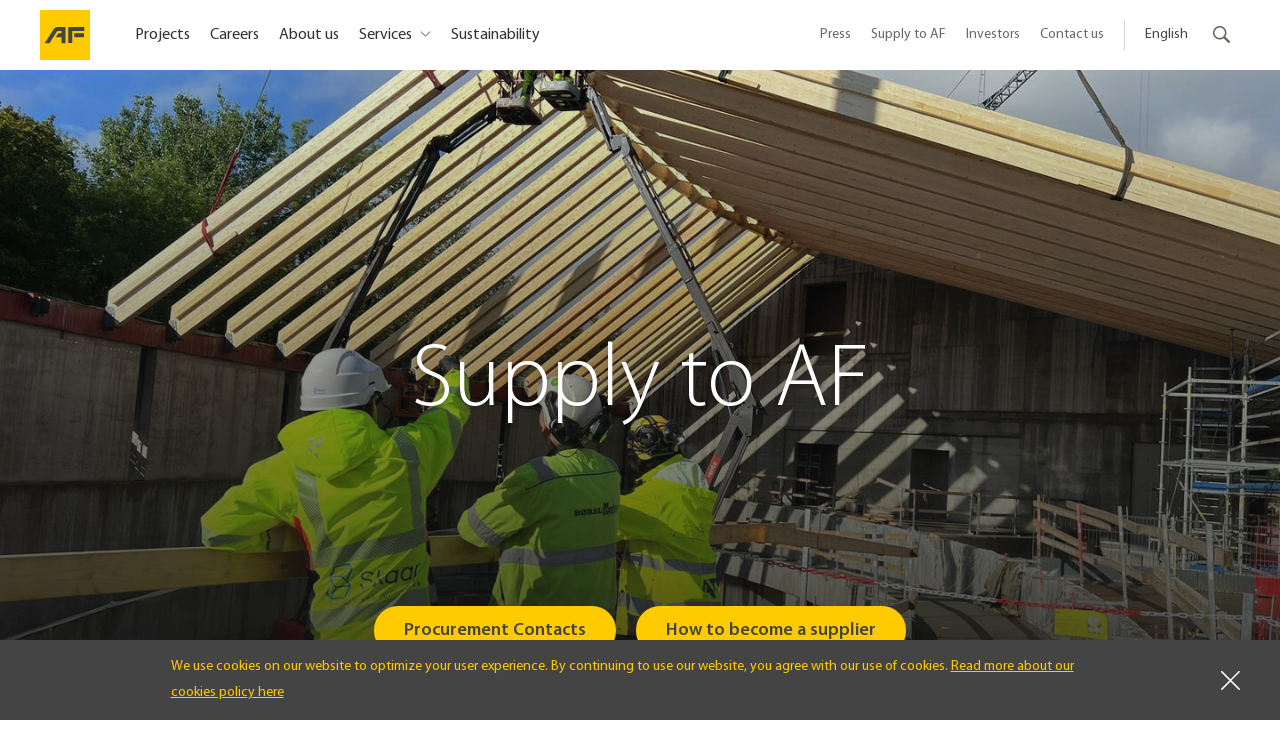

--- FILE ---
content_type: text/html; charset=utf-8
request_url: https://www.afgruppen.com/supply-to-af/
body_size: 8586
content:


<!DOCTYPE html>
<html lang="en">
<head>
	<title>
Supply to AF - AF Gruppen	</title>

	<meta charset="utf-8">
	<meta http-equiv="X-UA-Compatible" content="IE=edge">
	<meta name="viewport" content="width=device-width, initial-scale=1.0">
	<link rel="shortcut icon" href="/Public/favicons/favicon.ico?v=o5rI05QO6i2SwtBHb749UUsYP6SCRH6jVyI2qZfMRjo" type="image/x-icon" />
	<link rel="apple-touch-icon" sizes="57x57" href="/Public/favicons/apple-icon-57x57.png?v=qsigJ9effGr-3mSPonXBzEE_n_JdZaszV3rLuOaunR8" />
	<link rel="apple-touch-icon" sizes="60x60" href="/Public/favicons/apple-icon-60x60.png?v=wQdJs6ft9zshXucIUQdRDl7pVpYWu_A_CtBKYBtcDao" />
	<link rel="apple-touch-icon" sizes="72x72" href="/Public/favicons/apple-icon-72x72.png?v=PFhHiL0g8vxCDly_w_XTJpXNHzsC7JQdP9-3P8gvGa4" />
	<link rel="apple-touch-icon" sizes="76x76" href="/Public/favicons/apple-icon-76x76.png?v=EzYCxcTTGFUmA0EX1FtHAkAAqEHvEmM6RnbOXD_iz1Y" />
	<link rel="apple-touch-icon" sizes="114x114" href="/Public/favicons/apple-icon-114x114.png?v=OFUU2G5RhdkOBndkXKYTzys3upFyFQIe0FpUImjzEOs" />
	<link rel="apple-touch-icon" sizes="120x120" href="/Public/favicons/apple-icon-120x120.png?v=nSbdtQSmoSRLZkgPCIGF15WAkJe_O99TIHVhzZGze5M" />
	<link rel="apple-touch-icon" sizes="144x144" href="/Public/favicons/apple-icon-144x144.png?v=ze7N-jvedbDaQGhG7Ig1KsuvOkHOv7kkLJGPub4YOCU" />
	<link rel="apple-touch-icon" sizes="152x152" href="/Public/favicons/apple-icon-152x152.png?v=JqbK1wMZIVEywOq-NIefTH5Eqj6_67MDkc4PjOZ1sE0" />
	<link rel="apple-touch-icon" sizes="180x180" href="/Public/favicons/apple-icon-180x180.png?v=QLxey6FOcwMl6ql_jscedFqa9sdPAfd2qEC8cS5M2uI" />
	<link rel="icon" type="image/png" sizes="192x192" href="/Public/favicons/android-icon-192x192.png?v=-qgcWrzjplFbaaWLYbqPOaLSujpmmUnixHZHYDqL2M8" />
	<link rel="icon" type="image/png" sizes="32x32" href="/Public/favicons/favicon-32x32.png?v=DRoPBRIviK5h95vc9FPUC6wL7wkJNCxwFpBrjpF0Tu4" />
	<link rel="icon" type="image/png" sizes="96x96" href="/Public/favicons/favicon-96x96.png?v=mC_Mja9XqtHQx66AmRxBuAE_54-aBJNgXgDXHwdDgA4" />
	<link rel="icon" type="image/png" sizes="16x16" href="/Public/favicons/favicon-16x16.png?v=GcKIPI5HTyJ1bFiDSlpmC-DnIs0wlUyPCnECbCNqL4E" />
	<link rel="manifest" href="/Public/favicons/manifest.json?v=J-yj6Cl-t_80Des4SbIQGFpFmzhFRWqk0ANvbZZrNRg" />
	<meta name="msapplication-TileColor" content="#ffffff" />
	<meta name="msapplication-TileImage" content="/Public/favicons/ms-icon-144x144.png?v=ze7N-jvedbDaQGhG7Ig1KsuvOkHOv7kkLJGPub4YOCU" />
	<meta name="theme-color" content="#ffffff" />


        <meta name="description" content="Procurement of goods and subcontracting services represent a large portion of the turnover in AF Gruppen. AF wants to become the preferred partner for our most important suppliers and business partners. We want to achieve this through good relations, trust and mutually profitable cooperation.

AF's competitive ability and place in society starts and ends with the company being trustworthy. An important part of our procurement work is ensuring that our suppliers impose the same requirements toward ethics, quality, HSE and the external environment as we do." />
        <meta property="og:title" content="Supply to AF" />
        <meta property="og:url" content="https://www.afgruppen.com/supply-to-af/" />
            <meta property="og:description" content="Procurement of goods and subcontracting services represent a large portion of the turnover in AF Gruppen. AF wants to become the preferred partner for our most important suppliers and business partners. We want to achieve this through good relations, trust and mutually profitable cooperation.

AF's competitive ability and place in society starts and ends with the company being trustworthy. An important part of our procurement work is ensuring that our suppliers impose the same requirements toward ethics, quality, HSE and the external environment as we do." />
            <meta property="og:type" content="article" />
            <meta property="og:image" content="https://v.imgi.no/pmzd76sn3d" />
    
        <link rel="alternate" href="https://www.afgruppen.no/leverandor/" hreflang="no" />
        <link rel="alternate" href="https://www.afgruppen.se/leverantorer/" hreflang="sv" />
        <link rel="alternate" href="https://www.afgruppen.com/supply-to-af/" hreflang="en" />

	

	<!-- Google Consent Mode -->
<script>
    window.dataLayer = window.dataLayer || [];
    function gtag() { dataLayer.push(arguments); }
        gtag('consent', 'default', {
            'ad_storage': 'denied',
            'ad_user_data': 'denied',
            'ad_personalization': 'denied',
            'analytics_storage': 'denied',
            'wait_for_update': 500
        });
        gtag('set', 'ads_data_redaction', true);
</script>
<!-- /End Google Consent Mode -->
<script id="CookieConsent" src="https://policy.app.cookieinformation.com/uc.js" data-culture="EN" type="text/javascript" data-gcm-version="2.0"></script>
<script>
!function(T,l,y){var S=T.location,k="script",D="instrumentationKey",C="ingestionendpoint",I="disableExceptionTracking",E="ai.device.",b="toLowerCase",w="crossOrigin",N="POST",e="appInsightsSDK",t=y.name||"appInsights";(y.name||T[e])&&(T[e]=t);var n=T[t]||function(d){var g=!1,f=!1,m={initialize:!0,queue:[],sv:"5",version:2,config:d};function v(e,t){var n={},a="Browser";return n[E+"id"]=a[b](),n[E+"type"]=a,n["ai.operation.name"]=S&&S.pathname||"_unknown_",n["ai.internal.sdkVersion"]="javascript:snippet_"+(m.sv||m.version),{time:function(){var e=new Date;function t(e){var t=""+e;return 1===t.length&&(t="0"+t),t}return e.getUTCFullYear()+"-"+t(1+e.getUTCMonth())+"-"+t(e.getUTCDate())+"T"+t(e.getUTCHours())+":"+t(e.getUTCMinutes())+":"+t(e.getUTCSeconds())+"."+((e.getUTCMilliseconds()/1e3).toFixed(3)+"").slice(2,5)+"Z"}(),iKey:e,name:"Microsoft.ApplicationInsights."+e.replace(/-/g,"")+"."+t,sampleRate:100,tags:n,data:{baseData:{ver:2}}}}var h=d.url||y.src;if(h){function a(e){var t,n,a,i,r,o,s,c,u,p,l;g=!0,m.queue=[],f||(f=!0,t=h,s=function(){var e={},t=d.connectionString;if(t)for(var n=t.split(";"),a=0;a<n.length;a++){var i=n[a].split("=");2===i.length&&(e[i[0][b]()]=i[1])}if(!e[C]){var r=e.endpointsuffix,o=r?e.location:null;e[C]="https://"+(o?o+".":"")+"dc."+(r||"services.visualstudio.com")}return e}(),c=s[D]||d[D]||"",u=s[C],p=u?u+"/v2/track":d.endpointUrl,(l=[]).push((n="SDK LOAD Failure: Failed to load Application Insights SDK script (See stack for details)",a=t,i=p,(o=(r=v(c,"Exception")).data).baseType="ExceptionData",o.baseData.exceptions=[{typeName:"SDKLoadFailed",message:n.replace(/\./g,"-"),hasFullStack:!1,stack:n+"\nSnippet failed to load ["+a+"] -- Telemetry is disabled\nHelp Link: https://go.microsoft.com/fwlink/?linkid=2128109\nHost: "+(S&&S.pathname||"_unknown_")+"\nEndpoint: "+i,parsedStack:[]}],r)),l.push(function(e,t,n,a){var i=v(c,"Message"),r=i.data;r.baseType="MessageData";var o=r.baseData;return o.message='AI (Internal): 99 message:"'+("SDK LOAD Failure: Failed to load Application Insights SDK script (See stack for details) ("+n+")").replace(/\"/g,"")+'"',o.properties={endpoint:a},i}(0,0,t,p)),function(e,t){if(JSON){var n=T.fetch;if(n&&!y.useXhr)n(t,{method:N,body:JSON.stringify(e),mode:"cors"});else if(XMLHttpRequest){var a=new XMLHttpRequest;a.open(N,t),a.setRequestHeader("Content-type","application/json"),a.send(JSON.stringify(e))}}}(l,p))}function i(e,t){f||setTimeout(function(){!t&&m.core||a()},500)}var e=function(){var n=l.createElement(k);n.src=h;var e=y[w];return!e&&""!==e||"undefined"==n[w]||(n[w]=e),n.onload=i,n.onerror=a,n.onreadystatechange=function(e,t){"loaded"!==n.readyState&&"complete"!==n.readyState||i(0,t)},n}();y.ld<0?l.getElementsByTagName("head")[0].appendChild(e):setTimeout(function(){l.getElementsByTagName(k)[0].parentNode.appendChild(e)},y.ld||0)}try{m.cookie=l.cookie}catch(p){}function t(e){for(;e.length;)!function(t){m[t]=function(){var e=arguments;g||m.queue.push(function(){m[t].apply(m,e)})}}(e.pop())}var n="track",r="TrackPage",o="TrackEvent";t([n+"Event",n+"PageView",n+"Exception",n+"Trace",n+"DependencyData",n+"Metric",n+"PageViewPerformance","start"+r,"stop"+r,"start"+o,"stop"+o,"addTelemetryInitializer","setAuthenticatedUserContext","clearAuthenticatedUserContext","flush"]),m.SeverityLevel={Verbose:0,Information:1,Warning:2,Error:3,Critical:4};var s=(d.extensionConfig||{}).ApplicationInsightsAnalytics||{};if(!0!==d[I]&&!0!==s[I]){var c="onerror";t(["_"+c]);var u=T[c];T[c]=function(e,t,n,a,i){var r=u&&u(e,t,n,a,i);return!0!==r&&m["_"+c]({message:e,url:t,lineNumber:n,columnNumber:a,error:i}),r},d.autoExceptionInstrumented=!0}return m}(y.cfg);function a(){y.onInit&&y.onInit(n)}(T[t]=n).queue&&0===n.queue.length?(n.queue.push(a),n.trackPageView({})):a()}(window,document,{src: "https://js.monitor.azure.com/scripts/b/ai.2.gbl.min.js", crossOrigin: "anonymous", cfg: { instrumentationKey:'c2817665-206f-4528-b07b-fd2023809bc3', disableCookiesUsage: false }});
</script>

	<link rel="stylesheet" href="/Public/build/app.eee13a7d131cc5c9d1ec.css" />
<script>
  dataLayer = [{
    'pageType': 'BusinessAreaPage',
    'pageContent': 'AF Gruppen',
    'pageGroup': 'AF gruppen'
  }];
</script>	

<!-- Google Tag Manager -->
<script>
    (function(w,d,s,l,i){w[l]=w[l]||[];w[l].push({'gtm.start':
    new Date().getTime(),event:'gtm.js'});var f=d.getElementsByTagName(s)[0],
    j=d.createElement(s),dl=l!='dataLayer'?'&l='+l:'';j.async=true;j.src=
    'https://www.googletagmanager.com/gtm.js?id='+i+dl;f.parentNode.insertBefore(j,f);
    })(window, document, 'script', 'dataLayer', 'GTM-PNWC6PJ');
</script>
<!-- End Google Tag Manager --></head>
<body>

<!-- Google Tag Manager (noscript) -->
<noscript>
    <iframe src="https://www.googletagmanager.com/ns.html?id=GTM-PNWC6PJ"
            height="0" width="0" style="display:none;visibility:hidden"></iframe>
</noscript>
<!-- End Google Tag Manager (noscript) -->	

	<a id="skip-to-main" href="#main">Skip to main content</a>


	<div class="site ">

<div id="react_297790bb87ed4873b75f4798191a5ab4"><header class="site-header" data-reactroot="" data-reactid="1" data-react-checksum="-537685991"><div class="top-header" data-reactid="2"><div class="top-header-wrapper" data-reactid="3"><div class="top-header-content" data-reactid="4"><div class="logo-col" data-reactid="5"><a class="logo" href="/" title="Back to startpage" data-reactid="6"><img src="/Public/build/7e365d3ed0f3ea5f7e3f1548810d9dfd.svg" alt="AF Gruppen" class="logo-image-desktop" data-reactid="7"/><img src="/Public/build/7e365d3ed0f3ea5f7e3f1548810d9dfd.svg" alt="AF Gruppen" class="logo-image-mobile" data-reactid="8"/></a></div><div class="col mobile hamburger" data-reactid="9"><img alt="Toggle menu" src="/Public/build/5fe8ec10493131a7bb68537a3455578a.svg" data-reactid="10"/></div><nav class="menu" role="navigation" data-reactid="11"><ul class="top-header-menu" data-reactid="12"><li data-reactid="13"><a class="" href="/projects/right-now/" data-reactid="14">Projects</a></li><li data-reactid="15"><a class="" href="/careers/" data-reactid="16">Careers</a></li><li data-reactid="17"><a class="" href="/about-af/" data-reactid="18">About us</a></li><li data-reactid="19"><a class="dropdown" href="#" data-reactid="20">Services </a><div class="_3fIxHepNzyOFynXHirYapZ" data-reactid="21"><ul data-reactid="22"><li class="_1FD3eG0py1qc0fNdCzIuIQ" data-reactid="23"><div data-reactid="24"><ul class="_2h6XFrRRLRC8rhVnb3EXsE" data-reactid="25"><li data-reactid="26"><h2 class="KqjYJ6atIechInbM1OP5z hnjFO3OHXeXyXk4J4GFDD" data-reactid="27"><a href="/anlegg/" data-reactid="28">Civil Engineering</a></h2></li><li data-reactid="29"><a href="/anlegg/infrastructure-and-tunnelling/" data-reactid="30">Infrastructure and tunnelling</a></li><li data-reactid="31"><a href="/anlegg/power/" data-reactid="32">Power</a></li><li data-reactid="33"><a href="/anlegg/special-projects/" data-reactid="34">Special Projects</a></li></ul></div><div data-reactid="35"><ul class="_2h6XFrRRLRC8rhVnb3EXsE" data-reactid="36"><li data-reactid="37"><h2 class="KqjYJ6atIechInbM1OP5z hnjFO3OHXeXyXk4J4GFDD" data-reactid="38"><a href="/demolition/" data-reactid="39">Demolition</a></h2></li><li data-reactid="40"><a href="/demolition/house-demolition/" data-reactid="41">House demolition</a></li><li data-reactid="42"><a href="/demolition/Explosive-Demolition/" data-reactid="43">Explosive Demolition</a></li><li data-reactid="44"><a href="/demolition/environmental-remediation/" data-reactid="45">Environmental remediation</a></li><li data-reactid="46"><a href="/demolition/detection-dog/" data-reactid="47">Detection dog</a></li></ul></div></li><li class="_1FD3eG0py1qc0fNdCzIuIQ" data-reactid="48"><div data-reactid="49"><ul class="_2h6XFrRRLRC8rhVnb3EXsE" data-reactid="50"><li data-reactid="51"><h2 class="KqjYJ6atIechInbM1OP5z hnjFO3OHXeXyXk4J4GFDD" data-reactid="52"><a href="/building/" data-reactid="53">Building</a></h2></li><li data-reactid="54"><a href="/building/residential/" data-reactid="55">Residential</a></li><li data-reactid="56"><a href="/building/commercial/" data-reactid="57">Commercial</a></li><li data-reactid="58"><a href="/building/public-buildings/" data-reactid="59">Public Buildings</a></li><li data-reactid="60"><a href="/building/rehabilitation/" data-reactid="61">Rehabilitation and Rebuilding</a></li></ul></div><div data-reactid="62"><ul class="_2h6XFrRRLRC8rhVnb3EXsE" data-reactid="63"><li data-reactid="64"><h2 class="KqjYJ6atIechInbM1OP5z hnjFO3OHXeXyXk4J4GFDD" data-reactid="65"><a href="/property/" data-reactid="66">Real estate</a></h2></li></ul></div></li><li class="_1FD3eG0py1qc0fNdCzIuIQ" data-reactid="67"><div data-reactid="68"><ul class="_2h6XFrRRLRC8rhVnb3EXsE" data-reactid="69"><li data-reactid="70"><h2 class="KqjYJ6atIechInbM1OP5z hnjFO3OHXeXyXk4J4GFDD" data-reactid="71"><a href="/energy/" data-reactid="72">Energy</a></h2></li><li data-reactid="73"><a href="/energy/Preliminary-projects/" data-reactid="74">Preliminary projects</a></li><li data-reactid="75"><a href="/energy/Energyefficiency/" data-reactid="76">Energy Efficiency</a></li><li data-reactid="77"><a href="/energy/Technical-turnkey-contract/" data-reactid="78">Technical Turnkey Contract</a></li><li data-reactid="79"><a href="/energy/local-power-supply/" data-reactid="80">Local Power Supply</a></li><li data-reactid="81"><a href="/energy/Energy-Service/" data-reactid="82">Technical service and maintenance</a></li><li data-reactid="83"><a href="/energy/electrical-infrastructure/" data-reactid="84">Electrical infrastructure</a></li></ul></div></li><li class="_1FD3eG0py1qc0fNdCzIuIQ" data-reactid="85"><div data-reactid="86"><ul class="_2h6XFrRRLRC8rhVnb3EXsE" data-reactid="87"><li data-reactid="88"><h2 class="KqjYJ6atIechInbM1OP5z hnjFO3OHXeXyXk4J4GFDD" data-reactid="89"><a href="/offshore/" data-reactid="90">Offshore</a></h2></li><li data-reactid="91"><a href="/selskaper/Decommissioning/" data-reactid="92">Removal and disposal of offshore installations</a></li><li data-reactid="93"><a href="/selskaper/avpubliserte-selskapssider/aeron/" data-reactid="94">HVAC - Ventilation and cooling systems</a></li><li data-reactid="95"><a href="/offshore/Decommissioning/af-miljobase-vats/" data-reactid="96">AF Environmental Base</a></li><li data-reactid="97"><a href="/offshore/offshore-wind/" data-reactid="98">Offshore Wind</a></li></ul></div></li></ul><button class="CU8kS8awrs9rjfIIqnai9" title="Close menu" data-reactid="99"><svg class="_16VCCXUrm8E5HWdYH04-U0" focusable="false" data-reactid="100"><use xlink:href="#icon-close" data-reactid="101"></use></svg></button></div></li><li data-reactid="102"><a class="" href="/social-responsibility/" data-reactid="103">Sustainability</a></li></ul></nav><nav class="submenu" role="navigation" data-reactid="104"><ul class="top-header-secondary-menu" data-reactid="105"><li data-reactid="106"><a class="submenu-link" href="/press/" data-reactid="107">Press</a></li><li data-reactid="108"><a class="submenu-link" href="/supply-to-af/" data-reactid="109">Supply to AF </a></li><li data-reactid="110"><a class="submenu-link" href="/investor/" data-reactid="111">Investors</a></li><li data-reactid="112"><a class="submenu-link" href="/kontakt-oss/" data-reactid="113">Contact us</a></li><li class="divider" data-reactid="114"></li><li data-reactid="115"><div class="language-wrapper" data-reactid="116"><button class="language-link" data-reactid="117">English</button><div class="language-list closed" data-reactid="118"><ul data-reactid="119"><li data-reactid="120"><a href="https://www.afgruppen.no/leverandor/" data-reactid="121">Norsk</a></li><li data-reactid="122"><a href="https://www.afgruppen.se/leverantorer/" data-reactid="123">Svenska</a></li><li data-reactid="124"><a href="https://www.afgruppen.com/supply-to-af/" data-reactid="125">English</a></li></ul></div></div></li><li class="search" data-reactid="126"><div class="search-form" data-reactid="127"><button class="search" data-reactid="128"><div class="search-icon" data-reactid="129"><span class="text" data-reactid="130">Search</span></div></button><div class="search-container" data-reactid="131"><form class="search-form-wrapper" action="/search/" method="get" data-reactid="132"><label for="global-menu-search" data-reactid="133">Search</label><input type="text" placeholder="Search..." name="query" id="global-menu-search" data-reactid="134"/></form></div></div></li></ul></nav></div></div></div><!-- react-empty: 135 --></header></div>		<main id="main">
			


<div id="react_f57f98b65b294e99b5e82a626a734108"><div data-reactroot="" data-reactid="1" data-react-checksum="1588923082"><div class="_3LrVRlM8BXeK0kjzFN-eOs _34O7blMxbueY3kqRquWPy1 _2ah_DRlWbyaiIi92Ww0Uq5" data-reactid="2"><div class="_1OKSnYp04HRtAxdx8W2dFQ yEIm7g04-2EPy2IaVWiQl media--no-mobile-image" data-reactid="3"><div class="NSVHHELGVZkt2ACryvQLk _30X2CUKEQq1IaUIhrDJh7r xI9PEp8CMExZkgHb70NcL" data-reactid="4"><img src="//v.imgi.no/pmzd76sn3d" alt="Supply to AF" class="_3fszMFkGz0dtujlTjk25DO xI9PEp8CMExZkgHb70NcL" data-reactid="5"/></div></div><div class="zLDIwqbnz6-WL8iA9g_Hd" data-reactid="6"><div class="_1sOxEjFeU4kG45fh1n1HBT" data-reactid="7"><h1 data-reactid="8"><div class="fit-text" data-reactid="9"><div class="fit-text__longest-word" aria-hidden="true" data-reactid="10"><span class="fit-text__longest-word-container" data-reactid="11"></span></div><div class="fit-text__text" style="line-height:24px;" data-reactid="12">Supply to AF</div></div></h1></div><div class="_25e2LUna3XDd1COGe7V7kh" data-reactid="13"></div></div><div data-reactid="14"><div class="_4mOweZkrOKT5Lop2ZPYmU" data-reactid="15"><ul class="psnYd_ECv87AjPYdg66l3" data-reactid="16"><li data-reactid="17"><a class="btn btn--in-section-menu-block tertiary hasText" href="/supply-to-af/Procurement-Contacts/" data-reactid="18"><span class="btn-text" data-reactid="19">Procurement Contacts</span></a></li><li data-reactid="20"><a class="btn btn--in-section-menu-block tertiary hasText" href="/supply-to-af/hvordan-bli-leverandor/" data-reactid="21"><span class="btn-text" data-reactid="22">How to become a supplier</span></a></li></ul></div></div></div><div class="_3wMdOoBdCgyTlIN6pB2xC2 _37GzX00ovNuWBGs5SkQDmJ" data-reactid="23"><div class="_1tO5CBNA-pSUsq5QmP9Yas" data-reactid="24">Procurement of goods and subcontracting services represent a large portion of the turnover in AF Gruppen. AF wants to become the preferred partner for our most important suppliers and business partners. We want to achieve this through good relations, trust and mutually profitable cooperation.

AF's competitive ability and place in society starts and ends with the company being trustworthy. An important part of our procurement work is ensuring that our suppliers impose the same requirements toward ethics, quality, HSE and the external environment as we do.</div></div></div></div>


<div class="content-area "><div class="react-component-wrapper">
<div id="react_2e2b044028e34403bbf471eb5c909056"></div></div><div class="react-component-wrapper">
<div id="react_426499b988234123bdeb8c0906a966fc"><div class="fNSprVBdHn7abPm-tMW0o" data-block="1798" data-reactroot="" data-reactid="1" data-react-checksum="-1865739797"><h2 class="_3vayzBF8GhVgCu2SP6NAVQ" data-epi-property-name="Heading" data-epi-use-mvc="True" data-reactid="2">Contact</h2><ul class="yu7juUx3p5byHCP6mmcjj" data-epi-property-name="Contacts" data-epi-use-mvc="True" data-reactid="3"><li data-reactid="4"><div class="_3igp8Sfcc5v7aF0OnJjs_6 pS-JQJvp1MwAPZh15szmq" data-reactid="5"><div class="_259jB6UflLcxuM5QpIski5 luXSvOQj-kXq35CyTkroH iXA1Y6UiEvy-04kukPy3Z _3aUAN4i5cK_ipy6W7u4-MT" style="background-image:url(&#x27;//v.imgi.no/lysdca46a3&#x27;);" data-reactid="6"><img src="//v.imgi.no/lysdca46a3" alt="Ragnar Furru" data-reactid="7"/></div><div class="lhRzWr5PkwrkTrNTDliFX pS-JQJvp1MwAPZh15szmq" data-reactid="8"><div class="_3HxyNvrIa6ka1leaqt9iBd" data-reactid="9"><p class="_2LMCNNAuwLFCxUDJMc9enU" data-reactid="10"><span data-epi-property-name="FirstName" data-epi-use-mvc="True" data-reactid="11">Ragnar</span><!-- react-text: 12 --> <!-- /react-text --><span data-epi-property-name="LastName" data-epi-use-mvc="True" data-reactid="13">Furru</span></p><p class="_3QX7CaKiGpMVukjVAcfTT4" data-reactid="14">Vice President Procurement</p><p class="_1_zxxs8RACcooGYzO5Mlov" data-reactid="15">AF Gruppen Konsern</p></div><div class="vrIwBqnGkEYOTNONteuT-" data-reactid="16"><p data-reactid="17"><a data-name="Ragnar Furru" href="mailto:Ragnar.Furru@afgruppen.no" data-reactid="18">Send email</a></p><p data-reactid="19"><a data-name="Ragnar Furru" href="tel:+47 907 29 706" data-reactid="20">+47 907 29 706</a></p></div></div></div></li></ul><!-- react-empty: 21 --></div></div></div></div>
		</main>
			<div style="z-index: 1">
				
<div id="react_a9df92ad64b94d1d90f3cbc3b5b685d5"><footer class="footer VUGIPjGgHtzvbHiU19iTQ" data-epi-property-name="FooterContent" data-epi-use-mvc="True" data-reactroot="" data-reactid="1" data-react-checksum="417603307"><div class="_39nRGroSVk5gNNY78cAja3" data-reactid="2"><div class="_2mXybDL-uYMuCkzxlRvsEf" data-reactid="3"><a class="VWpMkLHnaFRwA_YOJVKEr" href="/" data-reactid="4">AF Gruppen </a><ul class="_3GWS2QhxFzS89zdr488SZl" data-reactid="5"><li data-reactid="6"><a href="/kontakt-oss/" data-reactid="7">Contact us</a></li><li data-reactid="8"><a href="/social-responsibility/hse/report-a-concern/" title="Report a concern" data-reactid="9">Report a concern</a></li><li data-reactid="10"><a href="/privacy/" data-reactid="11">Privacy</a></li><li data-reactid="12"><a href="/press/news-archive/" data-reactid="13">News</a></li></ul></div><div class="_319JpkbeXaJiCm_cfathdM" data-reactid="14"><span data-reactid="15">The share: </span><span data-reactid="16"><span class="_2eGqySYB34u8kaxhSGfj72" data-reactid="17">182,80</span></span><span data-reactid="18"><span class="_1yn758a_h2DxbMNknfMU6u _2g11OX24gkv2NSLz4-j2UC" data-reactid="19">0,33%</span></span></div><ul class="_3VAjbySL-V-og-nihq3rCY" data-reactid="20"><li class="_9UP2kGkL1LAH7icrUNmM0" data-reactid="21">Follow us</li><li data-reactid="22"><a class="linkedin" href="https://www.linkedin.com/company/af-gruppen/" target="_blank" title="Linkedin" data-reactid="23"><svg focusable="false" data-reactid="24"><use xlink:href="#icon-linkedin" data-reactid="25"></use></svg><span data-reactid="26">linkedin</span></a></li><li data-reactid="27"><a class="facebook" href="https://www.facebook.com/afgruppen/" target="_blank" title="Facebook" data-reactid="28"><svg focusable="false" data-reactid="29"><use xlink:href="#icon-facebook" data-reactid="30"></use></svg><span data-reactid="31">facebook</span></a></li><li data-reactid="32"><a class="instagram" href="https://www.instagram.com/af_gruppen/" target="_blank" title="Instagram" data-reactid="33"><svg focusable="false" data-reactid="34"><use xlink:href="#icon-instagram" data-reactid="35"></use></svg><span data-reactid="36">instagram</span></a></li><li data-reactid="37"><a class="youtube" href="http://www.youtube.com/" target="_blank" title="Youtube" data-reactid="38"><svg focusable="false" data-reactid="39"><use xlink:href="#icon-youtube" data-reactid="40"></use></svg><span data-reactid="41">youtube</span></a></li></ul></div></footer></div>
			</div>
	</div>

	<script defer="defer" src="/Util/Find/epi-util/find.js"></script>
<script>
document.addEventListener('DOMContentLoaded',function(){if(typeof FindApi === 'function'){var api = new FindApi();api.setApplicationUrl('/');api.setServiceApiBaseUrl('/find_v2/');api.processEventFromCurrentUri();api.bindWindowEvents();api.bindAClickEvent();api.sendBufferedEvents();}})
</script>



<div id="react_88929daa1d374aa7ae94d33b9cf1475d"></div>
	<div id="react_9d44c2bf1a824fe3bc857acc4a0245cc"></div>
	<script src="/Public/build/app.eee13a7d131cc5c9d1ec.js"></script>
	

	<script src="https://cdn.ravenjs.com/3.15.0/raven.min.js" crossorigin="anonymous"></script>
	<script>
		Raven.config('https://77cf7cfbb17a43b2afa78d5c1b2d6f32@sentry.io/168632').install()
	</script>
	<script>
		ReactDOM.hydrate = ReactDOM.render;
	</script>
	<script>
ReactDOM.hydrate(React.createElement(Components.SectionMenuBlock,{"longDescription":"Procurement of goods and subcontracting services represent a large portion of the turnover in AF Gruppen. AF wants to become the preferred partner for our most important suppliers and business partners. We want to achieve this through good relations, trust and mutually profitable cooperation.\n\nAF's competitive ability and place in society starts and ends with the company being trustworthy. An important part of our procurement work is ensuring that our suppliers impose the same requirements toward ethics, quality, HSE and the external environment as we do.","backgroundImage":"//v.imgi.no/pmzd76sn3d","backgroundImageMobile":null,"backgroundVideo":[],"altText":"AF Gruppen and Heerema offshore ","icon":null,"header":"Supply to AF","size":"large","menuTitle":null,"menuItems":[{"url":"/supply-to-af/Procurement-Contacts/","linkText":"Procurement Contacts","openInNewWindow":false,"linkStyle":"","isEmpty":false,"rel":null,"hasLink":true},{"url":"/supply-to-af/hvordan-bli-leverandor/","linkText":"How to become a supplier","openInNewWindow":false,"linkStyle":"","isEmpty":false,"rel":null,"hasLink":true}],"breadcrumb":[],"menuButtonsTheme":0,"introTheme":0,"photoCredit":null,"blockId":null,"contentType":"SectionMenuBlock"}), document.getElementById("react_f57f98b65b294e99b5e82a626a734108"));
ReactDOM.render(React.createElement(Components.TabListBlock,{"heading":"Requirements for suppliers","firstOpen":true,"tabs":[{"heading":"Ethical guidelines","title":"Ethical guidelines","icon":null,"iconNew":null,"intro":"AF Gruppen and its subsidiaries must be trustworthy. We only work with suppliers and subcontractors who are committed to complying with our values and requirements toward conduct.","text":"<p>When signing agreements with AF Gruppen, one accepts <a title=\"AF Gruppen's supplier declaration\" href=\"/link/f9ce92a79e854132827177f14f26d009.aspx\" target=\"_blank\" rel=\"noopener\">AF Gruppen Supplier Declaration </a>and all of its contents.</p>\n<p>AF Gruppen has a policy of zero tolerance in respect of any conduct which fails to comply with the provisions contained in this declaration.</p>\n<p>In 2009, AF acceded to the United Nations Global Compact, which is based on ten fundamental principles for safeguarding human rights, working conditions, the environment and anti-corruption measures. As a supplement to our &ldquo;code of conduct,&rdquo; AF Gruppen complies with the ethical guidelines described in the UN Global Compact.</p>","content":[],"link":"","linkText":null,"blockId":1789,"contentType":"TabBlock"},{"heading":"HSE","title":"HSE","icon":null,"iconNew":null,"intro":"We place the same high demands on our suppliers and business partners as we do on ourselves.\n","text":"<p>We expect that our suppliers and subcontractors participate actively in our efforts to make our shared workplaces safe.</p>\n<p>As a minimum, everyone on our construction sites shall work in accordance with the contract attachment <a href=\"/link/657ba068b36e4fc8b2406b8a48ccbda2.aspx\" target=\"_blank\" rel=\"noopener\">Health, safety and the environment (HSE)&nbsp;at AF</a>. Project specific requirements will also apply.</p>","content":[],"link":"","linkText":null,"blockId":1792,"contentType":"TabBlock"},{"heading":"StartBANK","title":"StartBANK","icon":null,"iconNew":null,"intro":"AF Gruppen encourages all suppliers to register with StartBANK. For most of our business units, this is a requirement.\n","text":"<p>StartBANK is a joint supplier register used by buyers in the construction, facility management, insurance- and property industry in Norway as a support to use serious suppliers, and to have up-to-date and validated supplier information. With 5.000 suppliers evaluated on basis of predetermined approval criteria, StartBANK provides a fair, open and secure means of selecting reliable suppliers.</p>\n<p>More information StartBANK is available <a href=\"http://www.achilles.com/en/communities/413-countries/norway/construction/836-startbank\" target=\"_blank\">here</a>.</p>","content":[],"link":"","linkText":null,"blockId":1790,"contentType":"TabBlock"},{"heading":"Product Xchange","title":"Product Xchange","icon":null,"iconNew":null,"intro":"All those who supply or use chemical products in AF's projects must be registered users of the digital materials register ProductXchange, unless agreed otherwise. ","text":"<p>All safety data sheets and performance declarations, fitting instructions and other relevant documents will be supplied through this system. The GTIN (EAN number) shall be stated on documents wherever this exists, so that products and their suppliers can be identified. The customer relationship with ProductXchange should be documented by means of a valid certificate issued by coBuilder AS.</p>","content":[],"link":"","linkText":null,"blockId":1791,"contentType":"TabBlock"}],"readMoreLabel":"Read More","blockId":1784,"contentType":"TabListBlock"}), document.getElementById("react_2e2b044028e34403bbf471eb5c909056"));
ReactDOM.hydrate(React.createElement(Components.ContactBlock,{"heading":"Contact","small":false,"contacts":[{"id":"1800","firstName":"Ragnar","lastName":"Furru","emailAddress":"Ragnar.Furru@afgruppen.no","title":"Vice President Procurement","profilePicture":"//v.imgi.no/lysdca46a3","department":"AF Gruppen Konsern","phone":"+47 907 29 706","externalSystemId":"Ragnar Furru"}],"sendEmailLabel":"Send email","hideEmailAddress":false,"seeAllLink":null,"blockId":1798,"contentType":"ContactPersonListBlock"}), document.getElementById("react_426499b988234123bdeb8c0906a966fc"));
ReactDOM.hydrate(React.createElement(Components.Header,{"header":{"menu":[{"firstColumn":null,"secondColumn":null,"thirdColumn":null,"fourthColumn":null,"linkText":"Projects","link":"/projects/right-now/","contentType":"MenuWithSubMenuBlock","blockId":146371},{"firstColumn":null,"secondColumn":null,"thirdColumn":null,"fourthColumn":null,"linkText":"Careers","link":"/careers/","contentType":"MenuWithSubMenuBlock","blockId":146372},{"firstColumn":null,"secondColumn":null,"thirdColumn":null,"fourthColumn":null,"linkText":"About us","link":"/about-af/","contentType":"MenuWithSubMenuBlock","blockId":146373},{"firstColumn":{"subMenuBlock":[{"menuItems":[{"href":"/anlegg/infrastructure-and-tunnelling/","language":"en-US","target":null,"text":"Infrastructure and tunnelling","title":null},{"href":"/anlegg/power/","language":"en-US","target":null,"text":"Power","title":null},{"href":"/anlegg/special-projects/","language":"en-US","target":null,"text":"Special Projects","title":null}],"linkText":"Civil Engineering","link":"/anlegg/","contentType":"SubMenuBlock","blockId":2372},{"menuItems":[{"href":"/demolition/house-demolition/","language":"en-US","target":null,"text":"House demolition","title":null},{"href":"/demolition/Explosive-Demolition/","language":"en-US","target":null,"text":"Explosive Demolition","title":null},{"href":"/demolition/environmental-remediation/","language":"en-US","target":null,"text":"Environmental remediation","title":null},{"href":"/demolition/detection-dog/","language":"en-US","target":null,"text":"Detection dog","title":null}],"linkText":"Demolition","link":"/demolition/","contentType":"SubMenuBlock","blockId":2373}]},"secondColumn":{"subMenuBlock":[{"menuItems":[{"href":"/building/residential/","language":"en-US","target":null,"text":"Residential","title":null},{"href":"/building/commercial/","language":"en-US","target":null,"text":"Commercial","title":null},{"href":"/building/public-buildings/","language":"en-US","target":null,"text":"Public Buildings","title":null},{"href":"/building/rehabilitation/","language":"en-US","target":null,"text":"Rehabilitation and Rebuilding","title":null}],"linkText":"Building","link":"/building/","contentType":"SubMenuBlock","blockId":2374},{"menuItems":null,"linkText":"Real estate","link":"/property/","contentType":"SubMenuBlock","blockId":2375}]},"thirdColumn":{"subMenuBlock":[{"menuItems":[{"href":"/energy/Preliminary-projects/","language":"en-US","target":null,"text":"Preliminary projects","title":null},{"href":"/energy/Energyefficiency/","language":"en-US","target":null,"text":"Energy Efficiency","title":null},{"href":"/energy/Technical-turnkey-contract/","language":"en-US","target":null,"text":"Technical Turnkey Contract","title":null},{"href":"/energy/local-power-supply/","language":"en-US","target":null,"text":"Local Power Supply","title":null},{"href":"/energy/Energy-Service/","language":"en-US","target":null,"text":"Technical service and maintenance","title":null},{"href":"/energy/electrical-infrastructure/","language":"en-US","target":null,"text":"Electrical infrastructure","title":null}],"linkText":"Energy","link":"/energy/","contentType":"SubMenuBlock","blockId":2376}]},"fourthColumn":{"subMenuBlock":[{"menuItems":[{"href":"/selskaper/Decommissioning/","language":"en-US","target":null,"text":"Removal and disposal of offshore installations","title":null},{"href":"/selskaper/avpubliserte-selskapssider/aeron/","language":"en-US","target":null,"text":"HVAC - Ventilation and cooling systems","title":null},{"href":"/offshore/Decommissioning/af-miljobase-vats/","language":"en-US","target":null,"text":"AF Environmental Base","title":null},{"href":"/offshore/offshore-wind/","language":"en-US","target":null,"text":"Offshore Wind","title":null}],"linkText":"Offshore","link":"/offshore/","contentType":"SubMenuBlock","blockId":2377}]},"linkText":"Services ","link":null,"contentType":"MenuWithSubMenuBlock","blockId":146374},{"firstColumn":null,"secondColumn":null,"thirdColumn":null,"fourthColumn":null,"linkText":"Sustainability","link":"/social-responsibility/","contentType":"MenuWithSubMenuBlock","blockId":148191}],"supportingMenu":[{"linkText":"Press","link":"/press/","contentType":"MenuBlock","blockId":146375},{"linkText":"Supply to AF ","link":"/supply-to-af/","contentType":"MenuBlock","blockId":146376},{"linkText":"Investors","link":"/investor/","contentType":"MenuBlock","blockId":146377},{"linkText":"Contact us","link":"/kontakt-oss/","contentType":"MenuBlock","blockId":146378}]},"logoLink":"/","languages":[{"link":"https://www.afgruppen.no/leverandor/","text":"Norsk","isActive":false,"twoLetterIsoName":"no"},{"link":"https://www.afgruppen.se/leverantorer/","text":"Svenska","isActive":false,"twoLetterIsoName":"sv"},{"link":"https://www.afgruppen.com/supply-to-af/","text":"English","isActive":true,"twoLetterIsoName":"en"}],"searchLink":"/search/","startpageLinkLabel":"Back to startpage","searchLabel":"Search","inputPlaceholder":"Search...","closeMenuLabel":"Close menu","logoImageUrl":null,"logoImageUrlMobile":null}), document.getElementById("react_297790bb87ed4873b75f4798191a5ab4"));
ReactDOM.hydrate(React.createElement(Components.Footer,{"linkGroup":{"heading":"AF Gruppen ","headingAsLink":"/","linkCollection":[{"href":"/kontakt-oss/","language":"en-US","target":null,"text":"Contact us","title":null},{"href":"/social-responsibility/hse/report-a-concern/","language":"en-US","target":null,"text":"Report a concern","title":"Report a concern"},{"href":"/privacy/","language":"en-US","target":null,"text":"Privacy","title":null},{"href":"/press/news-archive/","language":"en-US","target":null,"text":"News","title":null}],"displayInAnchorMenu":false,"anchorHeading":null,"contentType":"LinkGroupBlock","blockId":null},"followUs":{"heading":"Follow us","socialLinks":{"socialLinkBlock":[{"options":{"link":"https://www.linkedin.com/company/af-gruppen/","openInNewWindow":true,"socialLinkStyle":"linkedin","contentType":"SocialLinkOptionsBlock","blockId":null},"contentType":"SocialLinkBlock","blockId":17},{"options":{"link":"https://www.facebook.com/afgruppen/","openInNewWindow":true,"socialLinkStyle":"facebook","contentType":"SocialLinkOptionsBlock","blockId":null},"contentType":"SocialLinkBlock","blockId":18},{"options":{"link":"https://www.instagram.com/af_gruppen/","openInNewWindow":true,"socialLinkStyle":"instagram","contentType":"SocialLinkOptionsBlock","blockId":null},"contentType":"SocialLinkBlock","blockId":19},{"options":{"link":"http://www.youtube.com/","openInNewWindow":true,"socialLinkStyle":"youtube","contentType":"SocialLinkOptionsBlock","blockId":null},"contentType":"SocialLinkBlock","blockId":1635}]},"contentType":"FollowUsBlock","blockId":null},"stock":{"heading":"The share:","value":182.8,"difference":0.6,"differencePercent":0.33},"blockId":null,"contentType":"Footer"}), document.getElementById("react_a9df92ad64b94d1d90f3cbc3b5b685d5"));
ReactDOM.render(React.createElement(Components.CookieBlock,{"text":"We use cookies on our website to optimize your user experience. By continuing to use our website, you agree with our use of cookies.","linkText":"Read more about our cookies policy here ","url":"/privacy/"}), document.getElementById("react_88929daa1d374aa7ae94d33b9cf1475d"));
ReactDOM.render(React.createElement(Components.Icons,{}), document.getElementById("react_9d44c2bf1a824fe3bc857acc4a0245cc"));
</script>

</body>
</html>


--- FILE ---
content_type: image/svg+xml
request_url: https://www.afgruppen.com/Public/build/41cfe9ba6b5f906ec876549dc3952f1d.svg
body_size: 5
content:

<svg width="12px" height="7px" viewBox="677 34 12 7" version="1.1" xmlns="http://www.w3.org/2000/svg" xmlns:xlink="http://www.w3.org/1999/xlink">
    <!-- Generator: Sketch 42 (36781) - http://www.bohemiancoding.com/sketch -->
    <desc>Created with Sketch.</desc>
    <defs></defs>
    <polyline id="Path-2-Copy-3" stroke="#333333" stroke-width="1" stroke-linecap="round" stroke-linejoin="round" fill="none" transform="translate(683.000000, 37.500000) rotate(-180.000000) translate(-683.000000, -37.500000) " points="678 40 683 35 688 40"></polyline>
</svg>